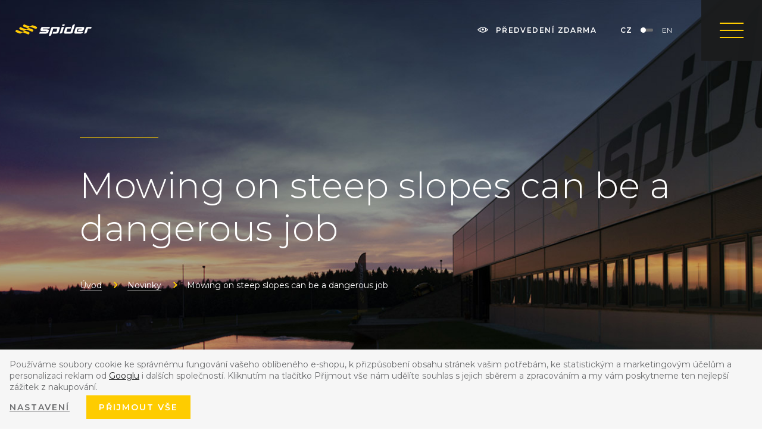

--- FILE ---
content_type: text/html; charset=UTF-8
request_url: https://www.spider-cz.com/clanek/66/mowing-on-steep-slopes-can-be-a-dangerous-job/
body_size: 15233
content:
<!DOCTYPE html>

<html class="no-js lang-cs" lang="cs">
<head>
   
      <meta charset="utf-8">
      
                     <meta name="viewport" content="width=device-width, initial-scale=1">
               
      <meta http-equiv="X-UA-Compatible" content="IE=edge">
      
      
         <title>Mowing on steep slopes can be a dangerous job - Sekačky do svahu | Spider.cz</title>
   
      
         
         
            <link rel="stylesheet" href="https://spider-cz.b-cdn.net/web/build/app.5abbfaa0.css">
         
      
   <link href="https://fonts.googleapis.com/css?family=Montserrat:300,400,400i,600,700&amp;subset=latin-ext" rel="stylesheet">
    
       <meta property="og:title" content="Mowing on steep slopes can be a dangerous job - Sekačky do svahu | Spider.cz">
       <meta property="og:image" content="https://www.spider-cz.com//templates/images/logo.png">
       <meta property="og:url" content="https://www.spider-cz.com/clanek/66/mowing-on-steep-slopes-can-be-a-dangerous-job/">
       <meta property="og:type" content="website">
       <meta property="og:description" content="Svahové sekačky SPIDER – univerzální řešení pro údržbu parků i těžko dostupných ploch. ✔ Bezpečnost ✔ Efektivita ✔ Svahová dostupnost až 60° ✔ Unikátní systém pojezdu">
       <meta property='og:site_name' content='Dálkově řízené svahové sekačky SPIDER'>
       <meta property="og:locale" content="cs_cz">
    
   <link rel="apple-touch-icon" sizes="144x144" href="/templates/images/apple-touch-icon.png">
   <link rel="icon" type="image/png" sizes="32x32" href="/templates/images/favicon-32x32.png">
   <link rel="icon" type="image/png" sizes="16x16" href="/templates/images/favicon-16x16.png">
   <link rel="manifest" href="/templates/images/site.webmanifest">
   <meta name="msapplication-TileColor" content="#da532c">
   <meta name="theme-color" content="#ffffff">


      <script src="https://spider-cz.b-cdn.net/common/static/js/sentry-6.16.1.min.js"></script>

<script>
   Sentry.init({
      dsn: 'https://bdac53e35b1b4424b35eb8b76bcc2b1a@sentry.wpj.cz/9',
      allowUrls: [
         /www\.spider-cz\.com\//
      ],
      denyUrls: [
         // Facebook flakiness
         /graph\.facebook\.com/i,
         // Facebook blocked
         /connect\.facebook\.net\/en_US\/all\.js/i,
         // Chrome extensions
         /extensions\//i,
         /^chrome:\/\//i,
         /kupshop\.local/i
      ],
      beforeSend(event) {
         if (!/FBA[NV]|PhantomJS|SznProhlizec/.test(window.navigator.userAgent)) {
            return event;
         }
      },
      ignoreErrors: [
         // facebook / ga + disabled cookies
         'fbq is not defined',
         'Can\'t find variable: fbq',
         '_gat is not defined',
         'AW is not defined',
         'Can\'t find variable: AW',
         'url.searchParams.get', // gtm koza
         // localstorage not working in incoginto mode in iOS
         'The quota has been exceeded',
         'QuotaExceededError',
         'Undefined variable: localStorage',
         'localStorage is null',
         'The operation is insecure',
         "Failed to read the 'localStorage'",
         "gtm_",
         "Can't find variable: glami",
      ]
   });

   Sentry.setTag("web", "prod_spider_cz_db");
   Sentry.setTag("wbpck", 1);
   Sentry.setTag("adm", 0);
   Sentry.setTag("tpl", "k");
   Sentry.setTag("sentry_v", "6.16.1");
</script>

      <script>
   window.wpj = window.wpj || {};
   wpj.onReady = wpj.onReady || [];
   wpj.jsShop = wpj.jsShop || {events:[]};

   window.dataLayer = window.dataLayer || [];
   function gtag() {
      window.dataLayer.push(arguments);
   }
   window.wpj.cookie_bar_send = true;

   wpj.getCookie = (sKey) => decodeURIComponent(
      document.cookie.replace(
         new RegExp(
            '(?:(?:^|.*;)\\s*' +
            encodeURIComponent(sKey).replace(/[\-\.\+\*]/g, '\\$&') +
            '\\s*\\=\\s*([^;]*).*$)|^.*$'
         ),
         '$1'
      )
   ) || null;

      var consents = wpj.getCookie('cookie-bar')?.split(',');

   if (!(consents instanceof Array)){
      consents = [];
   }

   consents_fields = {
      ad_storage: consents.includes('ad_storage') ? 'granted' : 'denied',
      ad_user_data: consents.includes('ad_storage') ? 'granted' : 'denied',
      ad_personalization: consents.includes('ad_storage') ? 'granted' : 'denied',
      personalization_storage: consents.includes('personalization_and_functionality_storage') ? 'granted' : 'denied',
      functionality_storage: 'granted',
      analytics_storage: consents.includes('analytics_storage') ? 'granted' : 'denied',
   };
   gtag('consent', 'default', consents_fields);

   gtag("set", "ads_data_redaction", true);

   dataLayer.push({
      'event': 'defaultConsent',
      'consents' : consents_fields,
      'version': 'v0'
   });
   </script>

<script>
   wpj.data = wpj.data || { };

      wpj.data.instagram = true;
   
   

   

   
</script>


   <!-- Facebook Pixel Code -->
   <script>
      
      !function(f,b,e,v,n,t,s)
      {if(f.fbq)return;n=f.fbq=function(){n.callMethod?
              n.callMethod.apply(n,arguments):n.queue.push(arguments)};
         if(!f._fbq)f._fbq=n;n.push=n;n.loaded=!0;n.version='2.0';
         n.queue=[];}(window,document,'script',
              'https://connect.facebook.net/en_US/fbevents.js');
   </script>
         <noscript>
         <img height="1" width="1" alt=""
              src="https://www.facebook.com/tr?id=1985664762167277&ev=PageView&noscript=1"/>
      </noscript>
      <!-- End Facebook Pixel Code -->

      
         <meta name="author" content="SPIDER svahové sekačky">
      

      <meta name="web_author" content="wpj.cz">

      
         <meta name="description" content="">
      
      
                     <meta name="robots" content="index, follow">
               
                      

            
      
         <link rel="shortcut icon" href="https://spider-cz.b-cdn.net/templates/images/favicon.ico">
      

      <link rel="Contents" href="/mapa-stranek/" type="text/html">
      <link rel="Search" href="/vyhledavani/" type="text/html">

               <meta name="google-site-verification" content="tfSH7cHDxsE8sl_wkM-d3Xz5cXoBqPrufNqIvjJ__vs">
      
      
      
      
               

   <script>
   <!-- Global site tag (gtag.js) - Google Adwords -->
      gtag('config', 'AW-728457244');
   </script>
            

   

              
</head>

<body>







            
            
    
            
    <div id="login" class="focus-login focus">
   <div class="focus-content">
      <a href="#" class="focus-close" data-focus="close">
         <span class="fc lightbox_close"></span>
      </a>
               <form method="post" action="/prihlaseni/">
            <p class="text-center h2">Přihlásit se</p>

            <div class="form-group">
               <label for="log-login-focus" class="control-label">E-mail</label>
               <input type="email" name="login" id="log-login-focus" value="" class="form-control">
            </div>
            <div class="form-group">
               <label for="log-password-focus" class="control-label">Heslo</label>
               <input type="password" name="password" id="log-password-focus" value="" class="form-control">
            </div>
            <div class="form-group">
               <label class="custom-checkbox custom-control" for="log-remember">
                  <input class="custom-control-input" type="checkbox" name="remember" value="1" id="log-remember" checked>
                  <span class="custom-control-indicator"></span>
                  Zapamatovat
               </label>
            </div>
            <p class="m-b-0">Heslo jsem <a href="/prihlaseni-heslo/">zapomněl</a></p>
                           <p>Jsem tu poprvé a chci se <a href="/registrace/">registrovat</a></p>
                        <div class="text-center m-t-2 m-b-1">
               <input type="hidden" name="url" value="/clanek/66/mowing-on-steep-slopes-can-be-a-dangerous-job/">
               <input class="btn btn-secondary" type="submit" value="Přihlásit se" name="Submit">
            </div>
         </form>
         </div>
</div>

    

    
        <header class="cs transparent">
   <div class="container">
      <div class="row">
         <div class="col-lg-5 menu-outer">
            <div class="item-model-select">
               <a href="#" data-model-select-btn>
                  <span class="hamburger"><span class="hamburger-inner"></span></span>
                  <strong>Výběr modelu</strong>
               </a>

               <div class="models-submenu">
                  <div class="black-light-bg"></div>
                  <div class="inner">
                     <div class="new-selecter">
                        <ul class="clubs-list list-unstyled">
                                                                                                                            <div class="menu-model-item">
                     <a href="/spider-cross-liner-evo/" class="display-table">
                        <span class="display-cell image">
                           <img src="/templates/images/menu-115.png" class="img-responsive" alt="SPIDER CROSS LINER evo">
                        </span>
                        <span class="display-cell name">
                           <img src="/templates/images/menu-title-115.png" class="img-responsive" alt="SPIDER CROSS LINER evo">
                                                         <span>Nejmenší SPIDER pro méně náročné podmínky</span>
                                                   </span>
                     </a>
                                               <span class="badge">Novinka</span>
                                        </div>
                                                            <div class="menu-model-item">
                     <a href="/spider-ild01_p12.html" class="display-table">
                        <span class="display-cell image">
                           <img src="/templates/images/menu-37.png" class="img-responsive" alt="SPIDER ILD01 HYDRO TWIN">
                        </span>
                        <span class="display-cell name">
                           <img src="/templates/images/menu-title-37.png" class="img-responsive" alt="SPIDER ILD01 HYDRO TWIN">
                                                         <span>Kompaktní profesionální řešení - nově i s funkcí smykového otáčení</span>
                                                   </span>
                     </a>
                                        </div>
                                                            <div class="menu-model-item">
                     <a href="/spider-ild02_p11.html" class="display-table">
                        <span class="display-cell image">
                           <img src="/templates/images/menu-40.png" class="img-responsive" alt="SPIDER ILD02">
                        </span>
                        <span class="display-cell name">
                           <img src="/templates/images/menu-title-40.png" class="img-responsive" alt="SPIDER ILD02">
                                                         <span>Plně profesionální model pro extrémní svahy i roviny</span>
                                                   </span>
                     </a>
                                        </div>
                                                            <div class="menu-model-item">
                     <a href="/SPIDER-ILD02-EFI" class="display-table">
                        <span class="display-cell image">
                           <img src="/templates/images/menu-98.png" class="img-responsive" alt="SPIDER ILD02 EFI">
                        </span>
                        <span class="display-cell name">
                           <img src="/templates/images/menu-title-98.png" class="img-responsive" alt="SPIDER ILD02 EFI">
                                                         <span>Model SPIDER ILD02 s motorizací Kawasaki EFI</span>
                                                   </span>
                     </a>
                                        </div>
                                                            <div class="menu-model-item">
                     <a href="/spider-2sgs_p13.html" class="display-table">
                        <span class="display-cell image">
                           <img src="/templates/images/menu-41.png" class="img-responsive" alt="SPIDER 2SGS">
                        </span>
                        <span class="display-cell name">
                           <img src="/templates/images/menu-title-41.png" class="img-responsive" alt="SPIDER 2SGS">
                                                         <span>Plně profesionální model se sníženou výškou</span>
                                                   </span>
                     </a>
                                        </div>
                                                                                       <div class="menu-model-item">
                     <a href="/SPIDER-2SGS-EFI" class="display-table">
                        <span class="display-cell image">
                           <img src="/templates/images/menu-100.png" class="img-responsive" alt="SPIDER 2SGS EFI">
                        </span>
                        <span class="display-cell name">
                           <img src="/templates/images/menu-title-100.png" class="img-responsive" alt="SPIDER 2SGS EFI">
                                                         <span>Model SPIDER 2SGS s motorizací Kawasaki EFI</span>
                                                   </span>
                     </a>
                                        </div>
                                                            <div class="menu-model-item">
                     <a href="/spider-2sgs-super-low-efi/" class="display-table">
                        <span class="display-cell image">
                           <img src="/templates/images/menu-113.png" class="img-responsive" alt="SPIDER 2SGS SUPER LOW">
                        </span>
                        <span class="display-cell name">
                           <img src="/templates/images/menu-title-113.png" class="img-responsive" alt="SPIDER 2SGS SUPER LOW">
                                                         <span>2SGS s extra nízkým profilem pro solární parky</span>
                                                   </span>
                     </a>
                                               <span class="badge">Novinka</span>
                                        </div>
                                                            <div class="menu-model-item">
                     <a href="/SPIDER-eZERO" class="display-table">
                        <span class="display-cell image">
                           <img src="/templates/images/menu-108.png" class="img-responsive" alt="SPIDER eZERO">
                        </span>
                        <span class="display-cell name">
                           <img src="/templates/images/menu-title-108.png" class="img-responsive" alt="SPIDER eZERO">
                                                         <span>Plně elektrická sekačka s nejnižším profilem</span>
                                                   </span>
                     </a>
                                               <span class="badge">Novinka</span>
                                        </div>
                                                            <div class="menu-model-item">
                     <a href="/spider-ecross-liner" class="display-table">
                        <span class="display-cell image">
                           <img src="/templates/images/menu-103.png" class="img-responsive" alt="SPIDER eXLINER">
                        </span>
                        <span class="display-cell name">
                           <img src="/templates/images/menu-title-103.png" class="img-responsive" alt="SPIDER eXLINER">
                                                         <span>Nejstrmější elekrická sekačka na trhu</span>
                                                   </span>
                     </a>
                                        </div>
                                                                           </ul>

                     </div>
                     <ul>
                        <li>
                           <a href="/porovnani-sekacek_p8.html">Porovnání modelů</a>
                        </li>
                        <li>
                           <a href="/pouziti-sekacek-spider_p10.html">Použití sekaček SPIDER</a>
                        </li>
                        <li>
                           <a href="/vyhody-sekacek-spider_p9.html">Výhody sekaček SPIDER</a>
                        </li>
                     </ul>
                  </div>
               </div>
            </div>
            <div class="menu">
               

   <ul>
                 <li>
             <a href="/prodejci/" title="Prodejní síť">
                <span>Prodejní síť</span>
             </a>
          </li>
                 <li>
             <a href="/clanky/2/" title="Videa">
                <span>Videa</span>
             </a>
          </li>
                 <li>
             <a href="/katalog/" title="E-shop">
                <span>E-shop</span>
             </a>
          </li>
                 <li>
             <a href="/kariera_p24.html" title="Kariéra">
                <span>Kariéra</span>
             </a>
          </li>
                 <li>
             <a href="/kontakt" title="Kontakt">
                <span>Kontakt</span>
             </a>
          </li>
                 <li>
             <a href="/pronajem/" title="Pronájem">
                <span>Pronájem</span>
             </a>
          </li>
          </ul>


            </div>
         </div>
         <div class="col-lg-3 col-xs-6 logo-block">
            <a href="/" title="Dálkově řízené svahové sekačky SPIDER" class="logo">
               <img src="/templates/images/logo.svg" alt="Sekačky do svahu | Spider.cz" class="img-responsive" width="134">
                           </a>
         </div>
         <div class="col-xs-6 languages pull-right">
            <div class="language-switcher">
                                    <a href="/formulare/try-it/" class="header-try-it">
                        <span class="fc icons_eye"></span> Předvedení zdarma
                    </a>
                              <a href="https://www.spidermower.com/"
                  class="language-switcher-inner cs" data-language-switcher>
                  <span>CZ</span>
                  <span class="toggle"></span>
                  <span>EN</span>
               </a>
            </div>
            
<div class="menu-responsive">

   <div class="menu-responsive-inner">
      <div class="menu-hamburger">
         <div class="hamburger-inner"></div>
      </div>
      
   <ul>
      <li>  <a href="#" data-model-select-btn>
            <span class="hamburger"><span class="hamburger-inner"></span></span>
            Výběr modelu
         </a>
      </li>
               <li>
            <a href="/porovnani-sekacek_p8.html" class="porovnani-modelu"
               title="Porovnání modelů">
               Porovnání modelů
            </a>
         </li>
               <li>
            <a href="/pouziti-sekacek-spider_p10.html" class="pouziti-sekacek-spider"
               title="Použití sekaček Spider">
               Použití sekaček Spider
            </a>
         </li>
               <li>
            <a href="/vyhody-sekacek-spider_p9.html" class="vyhody-sekacek-spider"
               title="Výhody sekaček Spider">
               Výhody sekaček Spider
            </a>
         </li>
               <li>
            <a href="/prodejci/" class="prodejni-sit"
               title="Prodejní síť">
               Prodejní síť
            </a>
         </li>
               <li>
            <a href="/clanky/2/" class="videa"
               title="Videa">
               Videa
            </a>
         </li>
               <li>
            <a href="/kontakt_p1.html" class="kontakt"
               title="Kontakt">
               Kontakt
            </a>
         </li>
               <li>
            <a href="/katalog/" class="e-shop"
               title="E-shop">
               E-shop
            </a>
         </li>
               <li>
            <a href="/kariera_p24.html" class="kariera"
               title="Kariéra">
               Kariéra
            </a>
         </li>
               <li>
            <a href="/pronajem/" class="pronajem"
               title="Pronájem">
               Pronájem
            </a>
         </li>
      
         </ul>


   </div>
</div>
            <div class="menu-hamburger">
               <div class="hamburger-inner"></div>
            </div>
         </div>
      </div>
   </div>
</header>
    
   <div class="pos-rel oc-w">
      <div class="header-search-offcanvas">
         <div class="container">
             <form method="get" action="/vyhledavani/" class="form search display-table" id="sf">
   <div class="display-cell pos-rel">
      <input type="text" name="search" value="" maxlength="100" class="form-control autocomplete-control" placeholder="Hledaný výraz" id="search" autocomplete="off">
      <script id="productSearch" type="text/x-dot-template">
         
            {{? it.items.Produkty || it.items.Kategorie || it.items.Vyrobci  }}

            {{? it.items.Produkty }}
            <div class="ac-products">
               <ul>
                  {{~it.items.Produkty.items :item :index}}
                  <li data-autocomplete-item="product">
                     <a href="/launch.php?s=redir&type=product&id={{=item.id}}">
                        {{? item.image }}
                        <img src="{{=item.image}}" alt="{{=item.label}}">
                        {{??}}
                        <img src="/templates/images/no-img.jpg" alt="{{=item.label}}">
                        {{?}}
                        <strong>{{=item.label}}</strong>
                     </a>
                  </li>
                  {{~}}
               </ul>
            </div>
            {{?}}

            <div class="ac-side">
               {{? it.items.Kategorie }}
               <div class="ac-categories">
                  
                  <h4>Kategorie</h4>
                  
                  <ul>
                     {{~it.items.Kategorie.items :item :index}}
                     <li data-autocomplete-item="section">
                        <a href="/launch.php?s=redir&type=category&id={{=item.id}}">{{=item.label}}</a>
                     </li>
                     {{~}}
                  </ul>
               </div>
               {{?}}
            </div>
            
            <div class="ac-showall" data-autocomplete-item="show-all">
               <a href="" class="btn btn-primary">Všechny výsledky</a>
               <div class="clearfix"></div>
            </div>
            
            {{??}}
            <div class="p-a-1">
               
               Žádný výsledek
               
            </div>
            {{?}}
         
      </script>
   </div>

   <div class="display-cell">
      <button name="submit" type="submit" value="Hledat" class="btn btn-primary btn-block">Hledat</button>
   </div>

   <div class="display-cell">
      <button class="search-toggle"><i class="fc lightbox_close"></i></button>
   </div>

</form>

<script>
   wpj.onReady.push(function(){
      $('#search').productSearch({ jumpToProduct: false });
   });
</script>

         </div>
      </div>
   </div>
    

    
    

    
   <div class="subpage-header subpage-header--">
   <div class="container container-large">
      <div class="row">
         <div class="col-xl-8 col-xl-offset-2 col-xs-12">
            <div class="row">
               <div class="col-lg-10 col-lg-offset-1 col-xs-12">
                                       <h1 class="light">Mowing on steep slopes can be a dangerous job</h1>
                                    <ul class="breadcrumb">
                                                                        <li><a href="/">Úvod</a></li>
                                                                                                   <li><a href="/clanky/1/novinky/">Novinky</a></li>
                                                                                                   <li class="active">Mowing on steep slopes can be a dangerous job</li>
                                                                  </ul>
               </div>

               
            </div>
         </div>
      </div>
   </div>
</div>

   <div class="html-page article-detail">
      <div class="container container-large">
         <div class="row">
            <div class="col-xl-8 col-xl-offset-2 col-xs-12">
               <div class="row perex">
                  <div class="col-lg-5 col-lg-pull-1 pull-right">
                     <strong class="date"> 3.3.2019</strong>
                     <h4>
                        Article released in NiagaraThisWeek.
Jeffrey Ruttan shares some tips on how to stay safe this summer.
                     </h4>
                  </div>
                  <div class="col-lg-4 col-lg-offset-1">
                                             <img src="https://spider-cz.b-cdn.net/data/tmp/15/1/1841_15.cs.jpg?1636718972_1" class="img-responsive" alt="Mowing on steep slopes can be a dangerous job">
                                       </div>
               </div>
                                 <div class="row">
                     <div class="col-lg-10 col-lg-offset-1 col-xs-12">
                        <div class="asset-body-part1" id="div1785" style="width:100%;float: left;">
<div style="position:relative;">
<p>Mowing steep banks and slopes or around the edges of lakes and ponds has always been labour intensive and not particularly pleasant for the crew doing the work. In fact, it can be downright dangerous.</p>

<p>The current ways to maintain these types of environments is either a ZT mower, a walk-behind rotary mower on a rope (now outlawed in most countries), brush cutters/weed-whackers or tractor-mounted side-arm flails.</p>

<p class="thirdPrg">In New Zealand, Wayne Glasgow, a greenkeeper with 32 years of experience at the small provincial Onewhero Golf Club, died when he became trapped under his mower after it slid into a pond between the eighth and 13th holes. The police officer investigating the incident said the ground was very wet and the mower slipped into the pond as evidenced by skid marks visible on the ground.</p>

<div class="desktop-subscribe subscribe" style="display:none;"> </div>

<p>Similarly, in the U.K., 20-year old Ollie Floyd died when his spraying rig crashed into a lake at the Celtic Manor Resort golf course in South Wales. He had been weeding fairways when his vehicle rolled into a freezing lake. Staff on the 2010 Course, which hosted the Ryder Cup in 2010, dived in after the vehicle and managed to drag Mr Floyd to the water’s edge. Unfortunately, he was pronounced dead on arrival at hospital.</p>

<p>As mentioned earlier, the process of mowing slopes with a rotary mower tied to a rope has now been outlawed in many countries. The danger is highlighted in a case where a greenkeeper at one of the world’s oldest golf clubs sued for C$260,000, claiming he was badly hurt after being told to cut the grass by swinging a mower on a rope.</p>

<p>Derek Bond said he had to cut grass on a steep slope at Peterhead Golf Club in Scotland, by swinging the 23kg (51lb) mower from side to side using a rope attached to the handle. The 24-year old fell down the slope and injured his leg so badly he needed hospital treatment and considerable time off work.</p>

<p>Lawyers for Mr. Bond said: “He was instructed by his supervisor to cut the grass by using a lawnmower, swinging it across the slope by using a rope that had been attached to its handle. The rope attached to the lawnmower was too short to allow him to cut all of the grass on the slope whilst standing safely at the top. He descended a distance of about one third of the slope in order to cut the grass at the bottom. The momentum and exertion of swinging the lawnmower by the rope whilst standing at an angle on the steep slope caused him to overbalance. His left foot slipped on the wet grass and moss, he twisted his right knee in seeking to regain his balance and then fell forwards downhill.”</p>

<p>Workplace Safety and Prevention Services’ (WSPS) Dean Anderson, speaking at a forum in Guelph in 2015, said that statistically, landscaping is a sector of the Ontario workplace which sees few fatalities, but accidents can and do occur when education and awareness are lacking.</p>

<p>Injuries such as muscle disorders or strains and sprains, are usually caused by repetitive motion, awkward positioning or overexertion, and can be prevented or reduced through simple means of common sense, Anderson said.</p>

<p>“Those things tend to cause injuries to back and lower limbs. Some of those things can be alleviated by doing proper stretching and warming up before doing the job.”</p>

<p>“Employers must train their workers to adopt safe working techniques to prevent injuries,” he said. “When an employee puts his back or knee out, they are often off the job for a longer than average period of time. When they return, they are coming back to the same thing. We tend to be worse at getting back to the job with these injuries than a lot of other sectors.”</p>

<p>Within the lawn and landscaping sector, there is a tendency for employees to be working on uneven surfaces which can lead to slips, trips and falls, resulting in cuts, major bruises and often broken bones.</p>

<p class="thirdPrg">Having the correct personal protective equipment is important and also having the right equipment to carry out the task is essential. Advances over the past decade in mowing techniques and the equipment available to mow steep slopes have contributed to a reduction in workplace accidents in these potentially dangerous areas.</p>

<div class="desktop-subscribe subscribe" style="display:none;"> </div>

<p>So just what is available now to help alleviate these issues? The advances in remote control mowing are certainly worth considering. These dedicated remote-controlled mowers allow the operator to control the machine from a safe distance and in comfort. As stated earlier, when using a brush cutter on steep slopes the operator has to stand in extremely awkward positions putting strain on knee and ankle joints, twisting to move the implement in an arc while subject to noise and vibration. All this physically demanding work and movement is eliminated, noise is dramatically reduced and there are no vibrations to worry about, simply because the operator is not in physical contact with the machine. All the functions are at the operator’s fingertips making the mower very easy to use.</p>

<p>There is a selection of these type of mowers on the market including both tracked and wheeled derivatives. In the tracked sector there are brands such as the Alamo Traxx, MDB Green Climber, Tiger Prowler and McConnel RoboCut, which tend to have been designed for the forestry sector and adapted for grounds care. In the wheeled sector there is only one machine, the Dvorak Spider.</p>

<p>The tracked mowers tend to be heavier and more suited to clearing heavy vegetation. They use either flail heads or heavy-duty rotary blades whereas the Spider mowers are lighter and more manoeuvrable and can be used on finer grasses. Tracked vehicles are obviously less manoeuvrable as they are skid-steer and can cause damage to the turf when turning, especially in wet or unstable conditions, such as on landfill sites.</p>

<p>Spider mowers are the only remote-controlled slope mowers that have been purpose-designed for the maintenance of banks and steep slopes. The Czech company Dvorak created the remote-controlled mowing sector when they introduced the Spider ILD01 back in 2004. The larger and more productive Spider ILD02, was introduced in 2006 and just two years later the Spider range was being distributed in more than 30 countries.</p>

<p>The four-wheel drive, four-wheel steer system on Spider mowers is probably their most important feature in terms of productivity. Known as the ‘dancing step’ it allows mowing in any direction without complicated manoeuvring. Quite simply, it’s four-wheel drive forward and backward with four-wheel steering in any direction, providing unlimited continuous 360-degree turning.</p>

<p>With this travel system, Spider mowers can move easily on a hillside or on waterlogged terrains and freely change direction while maintaining four-wheel drive. The dancing step makes the mowers very stable, manoeuvrable and gentle to a terrain, since the Spider is not required to turn like tracked machines.</p>

<p>With many options out there to choose from, tracked or wheeled machines, there is now equipment available to the farming and landscape industries that can make the job of maintaining our greenscapes, easier and safer.</p>
</div>
</div>

                     </div>
                  </div>
                           </div>
         </div>
      </div>
   </div>

   <footer class="black-bg">
      <div class="container container-large">
         <div class="row">
            <div class="col-xl-8 col-xl-offset-2 col-xs-12">
               <div class="row">
                   



         <div class="footer-menu col-lg-3 col-sm-6 col-xs-12">
         <h5>Sekačky SPIDER</h5>
                     
   <ul class="list-unstyled">
               <li >
            <a href="/vyhody-sekacek-spider_p9.html" >Výhody</a>
         </li>
               <li >
            <a href="/pouziti-sekacek-spider_p10.html" >Využití</a>
         </li>
               <li >
            <a href="/spider-cross-liner-evo/" >SPIDER CROSS LINER evo</a>
         </li>
               <li >
            <a href="/spider-ild01_p12.html" >SPIDER ILD01 HYDRO TWIN</a>
         </li>
               <li >
            <a href="/spider-ild02_p11.html" >SPIDER ILD02</a>
         </li>
               <li >
            <a href="/SPIDER-ILD02-EFI" >SPIDER ILD02 EFI</a>
         </li>
               <li >
            <a href="/spider-2sgs_p13.html" >SPIDER 2SGS</a>
         </li>
               <li >
            <a href="/spider-cross-liner" >SPIDER XLINER</a>
         </li>
               <li >
            <a href="/SPIDER-2SGS-EFI" >SPIDER 2SGS EFI</a>
         </li>
               <li >
            <a href="/spider-2sgs-super-low-efi/" >SPIDER 2SGS SUPER LOW</a>
         </li>
               <li >
            <a href="/SPIDER-eZERO" >SPIDER eZERO</a>
         </li>
               <li >
            <a href="/spider-ecross-liner" >SPIDER eXLINER</a>
         </li>
         </ul>

               </div>
         <div class="footer-menu col-lg-3 col-sm-6 col-xs-12">
         <h5>O společnosti</h5>
                     
   <ul class="list-unstyled">
               <li >
            <a href="/kontakt_p1.html" >Kontakt</a>
         </li>
               <li >
            <a href="/clanky/1/" >Novinky</a>
         </li>
               <li >
            <a href="/o-firme" >O společnosti</a>
         </li>
               <li >
            <a href="/kariera" >Kariéra</a>
         </li>
               <li >
            <a href="/prodejci/" >Prodejní síť</a>
         </li>
         </ul>

               </div>
         <div class="footer-menu col-lg-3 col-sm-6 col-xs-12">
         <h5>Pro partnery</h5>
                     
   <ul class="list-unstyled">
               <li >
            <a href="/launch.php?form=machine-registration&amp;s=form" >Registrace stroje</a>
         </li>
               <li >
            <a href="/technicka-podpora_p21.html" >Technická podpora</a>
         </li>
               <li >
            <a href="/ke-stazeni_p22.html" >Ke stažení</a>
         </li>
               <li >
            <a href="/pro-partnery_p20.html" >Pro partnery</a>
         </li>
               <li >
            <a href="/b2b-zona_p19.html" >B2B zóna</a>
         </li>
         </ul>

               </div>
         <div class="footer-menu col-lg-3 col-sm-6 col-xs-12">
         <h5>Další odkazy</h5>
                     
   <ul class="list-unstyled">
               <li >
            <a href="/katalog/" >E-shop</a>
         </li>
               <li >
            <a href="/obchodni-podminky" >Obchodní podmínky</a>
         </li>
               <li >
            <a href="/launch.php?s=category&amp;IDcat=11" >Bazar</a>
         </li>
               <li >
            <a href="/zpracovani-osobnich-udaju" >Osobní údaje</a>
         </li>
         </ul>

               </div>
   
               </div>
               <div class="row footer-contact">
                  <div class="col-xs-12">
                     <div class="display-table">
                        <div class="display-cell">
                           <h5>Kontaktní údaje</h5>
                        </div>
                        <div class="display-cell">
                           <p>
                               <strong>Svahové sekačky SPIDER</strong><br>DVOŘÁK - svahové sekačky s.r.o.
                           </p>
                        </div>
                        <div class="display-cell">
                           <p class="icon fc icons_pin">
                               Pohled 277, 582 21 Pohled<br>Česká republika
                           </p>
                        </div>
                        <div class="display-cell">
                           <p class="icon fc icons_envelope_outline">
                               Tel:<a href="tel:+420564036099">+420 564 036 099</a><br><a href="mailto:info@spider-cz.com">info@spider-cz.com</a>
                           </p>
                        </div>
                        <div class="display-cell text-lg-right">
                                                           <a href="https://www.facebook.com/spidersekacky/" target="_blank" class="fc icons_facebook social-icon fb"></a>
                                                                                       <a href="https://www.youtube.com/channel/UC_WZNMIlAMvwS5jLxEWofWw/featured" target="_blank" class="fc icons_youtube social-icon yt"></a>
                                                                                       <a href="https://www.instagram.com/spidermower/" target="_blank" class="fc icons_instagram social-icon insta"></a>
                                                                                     <a href="https://www.linkedin.com/company/dvo-k-svahov-seka-ky/" target="_blank" class="fc icons_linkedin social-icon linkedin"></a>
                                                   </div>
                     </div>
                  </div>
               </div>
               <div class="row copyright">
                  <div class="col-lg-8 text-center text-lg-left">
                     <p>
                        &copy;&nbsp;2004&nbsp;-&nbsp;2026
                        &nbsp;DVOŘÁK - svahové sekačky s.r.o. Všechna práva vyhrazena.
                     </p>
                  </div>
                  <div class="col-lg-4 text-center text-lg-right">
                     <p>
                         Web máme od&nbsp;<a href="https://www.wpj.cz/" target="_blank">wpj.cz</a>
                     </p>
                  </div>
               </div>
            </div>
         </div>
      </div>
   </footer>
    <div id="localization" class="focus-localization focus">
   <div class="focus-content">
      <a href="#" class="focus-close" data-focus="close">
         <span class="fc lightbox_close"></span>
      </a>

      <h3>Vyběr země dodání a měny</h3>

     
      
      <form method="get" action="/set/language_and_country">
         <div class="m-b-2">
            <label class="h4" for="ship-country">Země dodání</label>
                        <select class="custom-select" name="country" id="ship-country" data-chosen="chosen">
                                 <option value="AG" >Argentina</option>
                                 <option value="AU" >Australia</option>
                                 <option value="AT" >Austria</option>
                                 <option value="BE" >Belgium</option>
                                 <option value="BA" >Bosnia and Herzegovina</option>
                                 <option value="BR" >Brazil</option>
                                 <option value="BG" >Bulgaria</option>
                                 <option value="CA" >Canada</option>
                                 <option value="HR" >Croatia</option>
                                 <option value="CZ" >Česká republika</option>
                                 <option value="DK" >Denmark</option>
                                 <option value="DO" >Dominican Republic</option>
                                 <option value="EE" >Estonia</option>
                                 <option value="FI" >Finland</option>
                                 <option value="FR" >France</option>
                                 <option value="DE" >Germany</option>
                                 <option value="GR" >Greece</option>
                                 <option value="HK" >Hong Kong</option>
                                 <option value="HU" >Hungary</option>
                                 <option value="CN" >China</option>
                                 <option value="IN" >Indie</option>
                                 <option value="IE" >Ireland</option>
                                 <option value="IT" >Italy</option>
                                 <option value="JP" >Japan</option>
                                 <option value="LV" >Latvia</option>
                                 <option value="LI" >Liechtenstein</option>
                                 <option value="LT" >Lithuania</option>
                                 <option value="LU" >Luxembourg</option>
                                 <option value="NL" >Netherlands</option>
                                 <option value="NC" >New Caledonia</option>
                                 <option value="NZ" >New Zealand</option>
                                 <option value="NO" >Norway</option>
                                 <option value="PL" >Poland</option>
                                 <option value="PT" >Portugal</option>
                                 <option value="RO" >Romania</option>
                                 <option value="RU" >Russia</option>
                                 <option value="RS" >Serbia</option>
                                 <option value="SG" >Singapore</option>
                                 <option value="SI" >Slovenia</option>
                                 <option value="SK" >Slovensko</option>
                                 <option value="KR" >South Korea</option>
                                 <option value="ES" >Spain</option>
                                 <option value="SE" >Sweden</option>
                                 <option value="CH" >Switzerland</option>
                                 <option value="TW" >Taiwan</option>
                                 <option value="UA" >Ukraine</option>
                                 <option value="GB" >United Kingdom of Great Britain and Northern Ireland</option>
                                 <option value="US" selected>United States of America</option>
                           </select>
         </div>
         <div class="m-b-2">
            <label class="h4" for="ship-location">Měna</label>
                        <select class="custom-select" name="currency" id="ship-location" data-chosen="chosen">
                                 <option value="CZK" >CZK Česká koruna</option>
                                 <option value="EUR" >EUR Euro</option>
                                 <option value="USD" selected>USD Americký dolar</option>
                           </select>
         </div>

         <div class="p-t-2">
            <button type="submit" class="btn btn-secondary">Vybrat</button>
         </div>
      </form>
   </div>
</div>



   

<script type="application/ld+json">
{
"@context": "http://schema.org",
"@type": "BreadcrumbList",
"itemListElement": [
                        {
            "@type": "ListItem",
            "position": 1,
            "item": {
               "@id": "https://www.spider-cz.com/clanky/1/novinky/",
               "name": "Novinky"
            }
         }
                              , {
            "@type": "ListItem",
            "position": 2,
            "item": {
               "@id": "https://www.spider-cz.com/clanek/66/mowing-on-steep-slopes-can-be-a-dangerous-job/",
               "name": "Mowing on steep slopes can be a dangerous job"
            }
         }
                  ]}
</script>

   <script type="application/ld+json">
      {
         "@context" : "http://schema.org",
         "@type" : "NewsArticle",
         "headline" : "Mowing on steep slopes can be a dangerous job",
         "author" : {
            "@type" : "Person",
                        "name" : "SPIDER svahové sekačky"
                     },
                  "image":[
            "https://spider-cz.b-cdn.net/data/tmp/4/1/1841_4.jpg?1636718972_1"
         ],
                           "datePublished" : "2019-03-03",
                  "url" : "https://www.spider-cz.com/clanek/66/mowing-on-steep-slopes-can-be-a-dangerous-job/",
                  "description": "Article released in NiagaraThisWeek.
Jeffrey Ruttan shares some tips on how to stay safe this summer.",
                  "publisher": {
            "@type": "Organization",
            "name": "SPIDER svahové sekačky",
            "logo": {
               "@type": "ImageObject",
               "url": "https://spider-cz.b-cdn.net/templates/images/logo.png"
            }
         }
      }
   </script>




         <div id="cookieBara" class="cookiebara-wrapper cookiebar" style="display: none;"     data-cookiebar-preselect="y">
   <div data-cookie-bar="simple" class="cookiebar-simple">
            
         <p>Používáme soubory cookie ke správnému fungování vašeho oblíbeného e-shopu, k přizpůsobení obsahu stránek vašim potřebám, ke statistickým a marketingovým účelům a personalizaci reklam od <a href="https://business.safety.google/privacy/" target="blank">Googlu</a> i dalších společností. Kliknutím na tlačítko Přijmout vše nám udělíte souhlas s jejich sběrem a zpracováním a my vám poskytneme ten nejlepší zážitek z nakupování.
         </p>
            
                     <div class="cookiebar-btns cookiebar-btns-simple">
               <button data-cookie-bar="details" class="btn cookiebar-more ">Nastavení</button>
                              
                  <button data-cookie-bar="simpleAccept" class="btn btn-primary">Přijmout vše</button>
                           </div>
               
   </div>

   <div data-cookie-bar="advanced" class="cookiebar-advanced">
      <p class="h3">Vaše nastavení souborů cookie</p>
            <p>Zde máte možnost přizpůsobit <a href="/presmerovat/label/cookies_policy/" target="_blank">soubory cookie</a> v souladu s vlastními preferencemi a později podrobněji nastavit nebo kdykoli vypnout v patičce webu.</p>
            <label class="c-input c-checkbox custom-control custom-checkbox disabled">
         <input class="custom-control-input" type="checkbox" checked disabled>
         <span class="c-indicator custom-control-indicator"></span>
         <strong>Nezbytné</strong>
      </label>

      <p>Technické cookies jsou nezbytné pro správné fungování webu a všech funkcí, které nabízí.</p>

      <label class="c-input c-checkbox custom-control custom-checkbox">
         <input class="custom-control-input" type="checkbox" value="personalization_and_functionality_storage" name="social-media">
         <span class="c-indicator custom-control-indicator"></span>
         <strong>Preferenční</strong>
      </label>
      <p>Personalizaci provádíme na základě vámi prohlíženého zboží. Dále pak upravujeme zobrazovaný obsah podle toho, co vás zajímá.</p>

      <label class="c-input c-checkbox custom-control custom-checkbox">
         <input class="custom-control-input" type="checkbox" value="analytics_storage" name="social-media">
         <span class="c-indicator custom-control-indicator"></span>
         <strong>Statistické</strong>
      </label>
      <p>Tyto cookies nám umožňují měření výkonu našeho webu a za pomoci získaných dat pak můžeme zlepšovat zážitek z nakupování našim zákazníkům.</p>

      <label class="c-input c-checkbox custom-control custom-checkbox">
         <input class="custom-control-input" type="checkbox" value="ad_storage" name="social-media">
         <span class="c-indicator custom-control-indicator"></span>
         <strong>Reklamní</strong>
      </label>
      <p>Tyto cookies jsou využívány reklamními a sociálními sítěmi včetně Googlu pro přenos osobních údajů a personalizaci reklam, aby pro vás byly zajímavé.</p>
      
      <div class="cookiebar-btns cookiebar-btns-advanced">
         <button data-cookie-bar="custom" class="btn btn-secondary">Zakázat vše</button>
         <button data-cookie-bar="advancedAccept" class="btn btn-secondary">Přijmout vybrané</button>
         <button data-cookie-bar="custom" data-cookie-custom="allow-all" class="btn btn-primary">Přijmout vše</button>
      </div>
      
   </div>
</div>
   
<!-- Site JS -->

   <script crossorigin="anonymous" src="https://cdnjs.cloudflare.com/polyfill/v3/polyfill.min.js?features=default%2Cfetch%2CIntersectionObserver"></script>



   
      <script src="https://spider-cz.b-cdn.net/web/build/runtime.371e2efb.js"></script><script src="https://spider-cz.b-cdn.net/web/build/24.850348c7.js"></script><script src="https://spider-cz.b-cdn.net/web/build/app.4f833d7f.js"></script>
      
      
   
   
          
   <script>
      wpj.onReady.processAll();
      
      
   </script>



   



         
    





         <!-- Facebook Pixel Code -->
      <script>
         wpj.onReady.push(function() {
            fbq('consent', 'revoke');
            if (wpj.storage.consents.isEnabled('ad_storage')) {
               fbq('consent', 'grant');
            }
            fbq('init', '1985664762167277');
            fbq('track', 'PageView');
         });
      </script>
      <!-- End Facebook Pixel Code -->
   


   


         
            <!-- Zacatek kodu chatu SupportBox -->
            <script type="text/javascript">
               
                var supportBoxChatId = 3175;
                var supportBoxChatSecret = 'fad389d1a74d641a0189d90954c316fa';
              
            </script>
            <script src="https://chat.supportbox.cz/web-chat/entry-point" async defer></script>
            <!-- Konec kodu chatu SupportBox -->
      
   





   





   
</body>
</html>
